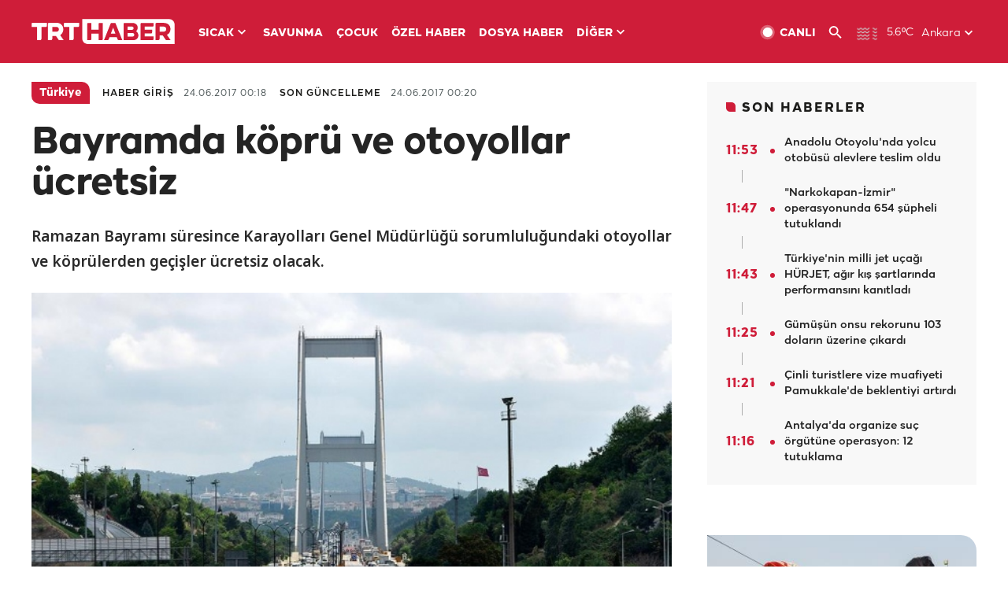

--- FILE ---
content_type: text/html; charset=UTF-8
request_url: https://istatistik.trthaber.com/service/api/get-ip-address
body_size: 51
content:
{"ip":"3.14.131.53"}

--- FILE ---
content_type: text/html; charset=utf-8
request_url: https://www.google.com/recaptcha/api2/aframe
body_size: 269
content:
<!DOCTYPE HTML><html><head><meta http-equiv="content-type" content="text/html; charset=UTF-8"></head><body><script nonce="OifEDDz9BSGNw8JEZCw2aQ">/** Anti-fraud and anti-abuse applications only. See google.com/recaptcha */ try{var clients={'sodar':'https://pagead2.googlesyndication.com/pagead/sodar?'};window.addEventListener("message",function(a){try{if(a.source===window.parent){var b=JSON.parse(a.data);var c=clients[b['id']];if(c){var d=document.createElement('img');d.src=c+b['params']+'&rc='+(localStorage.getItem("rc::a")?sessionStorage.getItem("rc::b"):"");window.document.body.appendChild(d);sessionStorage.setItem("rc::e",parseInt(sessionStorage.getItem("rc::e")||0)+1);localStorage.setItem("rc::h",'1769244884847');}}}catch(b){}});window.parent.postMessage("_grecaptcha_ready", "*");}catch(b){}</script></body></html>

--- FILE ---
content_type: application/javascript
request_url: https://trthaberstatic.cdn.wp.trt.com.tr/static/scripts/news-detail-page.js?v=594
body_size: 4402
content:
var readList = $(".news-detail-container .right .sidebar-read-list-container");

$(document).ready(function () {
    readListPosition();

    if(getStatsCookie('TRT_HABER_' + statsDeviceType + '_NEWS_' + newsId).length && getStatsCookie('TRT_HABER_' + statsDeviceType + '_NEWS_' + newsId) == 1){
        var isUnique = 0;
    } else {
        var isUnique = 1;
    }
    if(getStatsCookie(statsDeviceType + '_' + $.md5(window.location.href)).length && getStatsCookie(statsDeviceType + '_' + $.md5(window.location.href)) == 1){
        var allIsUnique = 0;
    } else {
        var allIsUnique = 1;
    }
    if (getStatsCookie("TRT_HABER").length && getStatsCookie("TRT_HABER") == 1) {
        var isVisit = 1;
    } else {
        var isVisit = 0;
    }
    $.ajax({
        type: "GET",
        url: statsIpUrl,
        success: function (data, textStatus) {
            ipData = $.parseJSON(data);
            ipAddress = ipData.ip;

            $.ajax({
                type: "POST",
                url: pageDetailStatsUrl,
                data: JSON.stringify({
                    "ipAddress": ipAddress,
                    "site": "TRT_HABER",
                    "title": newsTitleEncoded,
                    "url": newsUrlEncoded,
                    "allUrl": window.location.href,
                    "postId": newsId,
                    "postType": "NEWS",
                    "categoryId": newsCategoryId,
                    "agencyId": newsAgencyIds,
                    "isSpecialNews": newsIsSpecialNews,
                    "isFileNews": newsIsFileNews,
                    "postDate": newsDate,
                    "source": statsDeviceType,
                    "addedById": newsAddedById,
                    "addedByName": newsAddedByName,
                    "editedById": newsEditedById,
                    "editedByName": newsEditedByName,
                    "unique": isUnique,
                    "allUnique": allIsUnique,
                    "isVisit": isVisit
                }),
                success: function (data, textStatus) {
                    if(textStatus == 'success' && data.status == 'OK'){
                        setStatsCookie('TRT_HABER_' + statsDeviceType + '_NEWS_' + newsId, 1);
                        setStatsCookie(statsDeviceType + '_' + $.md5(window.location.href), 1);
                        setStatsCookie("TRT_HABER", 1);
                    }
                }
            });
        }
    });


    $('iframe[src*="video_siteneekle"]').attr('allowfullscreen', '');
    $('iframe[src*="video_siteneekle"]').attr('webkitallowfullscreen', '');
    $('iframe[src*="video_siteneekle"]').attr('mozallowfullscreen', '');
    $('iframe[src*="video_siteneekle"]').attr('oallowfullscreen', '');
    $('iframe[src*="video_siteneekle"]').attr('msallowfullscreen', '');
    $('iframe[src*="canliyayin_siteneekle"]').attr('allowfullscreen', '');
    $('iframe[src*="canliyayin_siteneekle"]').attr('webkitallowfullscreen', '');
    $('iframe[src*="canliyayin_siteneekle"]').attr('mozallowfullscreen', '');
    $('iframe[src*="canliyayin_siteneekle"]').attr('oallowfullscreen', '');
    $('iframe[src*="canliyayin_siteneekle"]').attr('msallowfullscreen', '');

    if(typeof $(".news-read-time-container") != "undefined"){
        var readSpeed = 120;
        var wordCount = $.trim($(".news-content").text()).split(/\s+/g).length;
        minute = Math.floor(wordCount / readSpeed);
        second = Math.floor(wordCount % readSpeed / (readSpeed / 60));
        $('.read-time-result').text(minute + " dk. " + second + " sn.");
    }
});

$(window).on('resize', function() {
    readListPosition();
});

function readListPosition() {
    if(readList.is(':visible')){
        readlistScrollTop = $(window).scrollTop() + 80;
        readListContainerTopOffset = $(".last-news-widget-container").offset().top + $(".last-news-widget-container").height() + ($(".sidebar-media-card").height() * 2) + 144;

        if(typeof $(".sidebar-ads-container") != "undefined"){
            readListContainerTopOffset += 282;
        }

        if(readlistScrollTop > readListContainerTopOffset) {
            readList.css('left', readList.css('left') + 'px');
            readList.addClass('sticky');
        } else {
            readList.removeClass('sticky');
            readList.css('left', 'unset');
        }
    }
}

function escapeHtml(text) {
    var map = {
        '&': '&amp;',
        '<': '&lt;',
        '>': '&gt;',
        '"': '&quot;',
        "'": '&#039;'
    };

    return text.replace(/[&<>"']/g, function(m) { return map[m]; });
}

function htmlDecode(value){
    return $('<div/>').html(value).text();
}

$(document).on("click",".mobile-next-news",function(){
    if($("#newsDetail" + $(".mobile-next-news").data("id")).length){
        window.scrollTo(0,$("#newsDetail" + $(".mobile-next-news").data("id")).offset().top);
        $(".mobile-next-news").data("id", $("#newsDetail" + $(".mobile-next-news").data("id")).find(".page-next-news-id").val());
    } else {
        $(".mobile-next-news").data("scroll",true);
        window.scrollTo(0,document.body.scrollHeight);
    }
});

function Utils() {}

Utils.prototype = {
    constructor: Utils,
    isElementInView: function (element, fullyInView) {
        var pageTop = $(window).scrollTop();
        var pageBottom = pageTop + $(window).height();
        var elementTop = $(element).offset().top;
        var elementBottom = elementTop + $(element).height();

        if (fullyInView === true) {
            return ((pageTop < elementTop) && (pageBottom > elementBottom));
        } else {
            return ((elementTop <= pageBottom) && (elementBottom >= pageTop));
        }
    }
};

var Utils = new Utils();

var last_affected = newsId;
var selectedNewsIndex = 0;
var lastSelectedNewsIndex = 0;

(function() {
    var $liste = $(".news-detail-container .left");
    var $scrollElm = $("#scrollPagination");
    var titleSlide = true;

    $(window).scroll(function(event){
        itemId = '';
        itemUrl = '';

        $(".news-content-container").each(function(){
            visible = Utils.isElementInView($(this), false);
            if(visible){
                itemId = $(this).data('id');
                itemUrl = $(this).data('url');
            }
        });

        if(itemId == ''){ return false; }

        var currentContainer = $('#newsDetail' + itemId);

        var winScroll = $(window).scrollTop() - currentContainer.offset().top;
        var height = currentContainer.height() - $(window).height();
        var scrolled = (winScroll / height) * 100;

        if(scrolled >= 0 && scrolled <= 100){
            $("#readListProgressBar").css('width', scrolled + "%");
            $("#mobileNewsProgressBar").css('width', scrolled + "%");
        }

        if(getWindowWidth() <= 1040 && titleSlide === true){
            if(typeof currentContainer.find("h1.news-title").offset() != 'undefined'){
                var scroll = $(window).scrollTop();
                top_distance = currentContainer.find("h1.news-title").offset().top;

                if(scroll >= top_distance){
                    $(".mobile-next-news").show();
                    $(".mobile-news-progress-bar-container").css('bottom','55px');
                }

                if(scroll <= top_distance){
                    $(".mobile-next-news").hide();
                    $(".mobile-news-progress-bar-container").css('bottom','0');
                }
            }
        }

        readListPosition();

        if(last_affected != itemId){
            $("#readListProgressBar").parent().remove();
            $("#mobileNewsProgressBar").css('width', "0%");
            titleSlide = true;

            selectedReadListNews = readList.find("ul.read-list-news-list > li[data-id=" + itemId + "]");
            selectedNewsIndex = selectedReadListNews.index();

            if(selectedNewsIndex > lastSelectedNewsIndex){
                if(selectedNewsIndex >= 2){
                    readList.find("ul.read-list-news-list > li:eq(" + (selectedNewsIndex - 2) + ")").hide();
                    readList.find("ul.read-list-news-list > li:eq(" + (selectedNewsIndex + 2) + ")").show();
                }
            } else if(selectedNewsIndex < lastSelectedNewsIndex){
                if(selectedNewsIndex > 0){
                    readList.find("ul.read-list-news-list li:eq(" + (selectedNewsIndex - 1) + ")").show();
                }
                if(selectedNewsIndex >= 1){
                    readList.find("ul.read-list-news-list li:eq(" + (selectedNewsIndex + 3) + ")").hide();
                }
            }

            selectedReadListNews.after('<div class="read-list-progress-bar-container"><div class="read-list-progress-bar" id="readListProgressBar"></div></div>');

            lastSelectedNewsIndex = selectedNewsIndex;

            var cookieUrl = encodeURI(itemUrl);
            history.replaceState(null, null, itemUrl);

            $(".mobile-next-news").data('id',currentContainer.find('.page-next-news-id').val());
            $(".mobile-next-news-title").html(htmlDecode(currentContainer.find('.page-next-news-title').val()));

            $('link[rel="canonical"]').attr('href', htmlDecode(currentContainer.find('.page-canonical-url').val()));
            $("link[rel='image_src']").attr('href', htmlDecode(currentContainer.find('.page-img-url').val()));
            $("link[rel='thumbnail']").attr('href', htmlDecode(currentContainer.find('.page-img-url').val()));

            $(document).attr("title", htmlDecode(currentContainer.find('.page-seo-title').val()));
            $("meta[name=description]").attr("content", htmlDecode(currentContainer.find('.page-clear-description').val()));

            $("#videoStructuredData").remove();
            if(currentContainer.find('.page-video-content').val() != ''){
                $("meta[name='twitter:card']").attr("content", "player");
                $("head").append('<meta name="twitter:player" content="'+htmlDecode(currentContainer.find('.page-video-content').val())+'">');
                $("head").append('<meta name="twitter:player:width" content="640">');
                $("head").append('<meta name="twitter:player:height" content="360">');

                $("head").append('<script type="application/ld+json" id="videoStructuredData">\n' +
                    '{\n' +
                    '    "@context": "https://schema.org",\n' +
                    '    "@type": "VideoObject",\n' +
                    '    "name": "'+currentContainer.find('.page-clear-title').val()+'",\n' +
                    '    "description": "'+escapeHtml(currentContainer.find('.page-data-description').val())+'",\n' +
                    '    "thumbnailUrl": ['+htmlDecode(currentContainer.find('.page-video-thumbnail-urls').val())+']\n' +
                    '    "uploadDate": "'+htmlDecode(currentContainer.find('.page-date-published').val())+'",\n' +
                    '    "contentUrl": "'+htmlDecode(currentContainer.find('.page-video-content').val())+'",\n' +
                    '    "embedUrl": "'+htmlDecode(currentContainer.find('.page-url').val())+'"\n' +
                    '}\n' +
                    '<\/script>');
            } else {
                $("meta[name='twitter:card']").attr("content", "summary_large_image");
                $("meta[name='twitter:player']").remove();
                $("meta[name='twitter:player:width']").remove();
                $("meta[name='twitter:player:height']").remove();
            }
            $("meta[name='twitter:url']").attr("content", htmlDecode(currentContainer.find('.page-url').val()));
            $("meta[name='twitter:title']").attr("content", htmlDecode(currentContainer.find('.page-clear-title').val()));
            $("meta[name='twitter:description']").attr("content", htmlDecode(currentContainer.find('.page-clear-tag-description').val()));
            $("meta[name='twitter:image']").attr("content", htmlDecode(currentContainer.find('.page-img-url').val()));
            $("meta[property='og:image']").attr("content", htmlDecode(currentContainer.find('.page-img-url').val()));
            $("meta[property='og:url']").attr("content", htmlDecode(currentContainer.find('.page-url').val()));
            $("meta[property='og:title']").attr("content", htmlDecode(currentContainer.find('.page-clear-title').val()));
            $("meta[property='og:description']").attr("content", htmlDecode(currentContainer.find('.page-clear-tag-description').val()));

            $("#breadcrumbStructuredData").remove();
            $("head").append('<script type="application/ld+json" id="breadcrumbStructuredData">\n' +
                '{\n' +
                '    "@context": "https://schema.org",\n' +
                '    "@type": "BreadcrumbList",\n' +
                '    "itemListElement": ['+htmlDecode(currentContainer.find('.page-data-breadcrumb-items').val())+']\n' +
                '}\n' +
                '<\/script>');
            $("#newsStructuredData").remove();
            $("head").append('<script type="application/ld+json" id="newsStructuredData">\n' +
                '{\n' +
                '    "@context": "http://schema.org",\n' +
                '    "@type": "NewsArticle",\n' +
                '    "articleSection": "'+htmlDecode(currentContainer.find('.page-category-name').val())+'",\n' +
                '    "mainEntityOfPage": {\n' +
                '        "@type": "WebPage",\n' +
                '        "@id": "'+htmlDecode(currentContainer.find('.page-url').val())+'"\n' +
                '    },\n' +
                '    "headline": "'+currentContainer.find('.page-clear-title').val()+'",\n' +
                '    "description": "'+escapeHtml(currentContainer.find('.page-data-description').val())+'",\n' +
                '    "keywords": ['+htmlDecode(currentContainer.find('.page-data-keywords').val())+'],\n' +
                '    "image": {\n' +
                '        "@type": "ImageObject",\n' +
                '        "url": "'+htmlDecode(currentContainer.find('.page-img-url').val())+'",\n' +
                '        "width": "660",\n' +
                '        "height": "365"\n' +
                '    },\n' +
                '    "datePublished": "'+htmlDecode(currentContainer.find('.page-date-published').val())+'",\n' +
                '    "dateModified": "'+htmlDecode(currentContainer.find('.page-date-modified').val())+'",\n' +
                '    "author": {\n' +
                '        "@type": "Organization",\n' +
                '        "name": "TRT Haber"\n' +
                '    },\n' +
                '    "publisher": {\n' +
                '        "@type": "Organization",\n' +
                '        "name": "TRT Haber",\n' +
                '        "logo": {\n' +
                '            "@type": "ImageObject",\n' +
                '            "width": "436",\n' +
                '            "height": "84",\n' +
                '            "url": storagePath + "static/images/trthaber-organization-logo.png"\n' +
            '        }\n' +
            '    }\n' +
            '}\n' +
            '<\/script>');

            googleAnalyticsPath = '/' + itemUrl.replace(runningUrl,'');
            gtag('config', 'UA-26291030-5', {'page_path': googleAnalyticsPath});

            if(typeof currentContainer.find('.read-time-result') != "undefined"){
                var readSpeed = 120;
                var wordCount = $.trim(currentContainer.find(".news-content").text()).split(/\s+/g).length;
                $minute = Math.floor(wordCount / readSpeed);
                $second = Math.floor(wordCount % readSpeed / (readSpeed / 60));
                currentContainer.find('.read-time-result').text($minute + " dk. " + $second + " sn.");
            }

            if(getStatsCookie('TRT_HABER_' + statsDeviceType + '_NEWS_' + htmlDecode(currentContainer.find('.page-id').val())).length && getStatsCookie('TRT_HABER_' + statsDeviceType + '_NEWS_' + htmlDecode(currentContainer.find('.page-id').val())) == 1){
                var isUnique = 0;
            } else {
                var isUnique = 1;
            }

            if (getStatsCookie(statsDeviceType + '_' + $.md5(cookieUrl)).length && getStatsCookie(statsDeviceType + '_' + $.md5(cookieUrl)) == 1) {
                var isGeneralUnique = 0;
            } else {
                var isGeneralUnique = 1;
            }

            if (getStatsCookie("TRT_HABER").length && getStatsCookie("TRT_HABER") == 1) {
                var isVisit = 1;
            } else {
                var isVisit = 0;
            }

            $.ajax({
                type: "POST",
                url: pageDetailStatsUrl,
                data: JSON.stringify({
                    "ipAddress": ipAddress,
                    "site": "TRT_HABER",
                    "title": encodeURI(htmlDecode(currentContainer.find('.page-title').val())),
                    "url": encodeURI(htmlDecode(currentContainer.find('.page-url').val())),
                    "allUrl": cookieUrl,
                    "postId": htmlDecode(currentContainer.find('.page-id').val()),
                    "postType": "NEWS",
                    "categoryId": htmlDecode(currentContainer.find('.page-category-id').val()),
                    "agencyId": htmlDecode(currentContainer.find('.page-agency-ids').val()),
                    "isSpecialNews": htmlDecode(currentContainer.find('.page-is-special-news').val()),
                    "isFileNews": htmlDecode(currentContainer.find('.page-is-file-news').val()),
                    "postDate": htmlDecode(currentContainer.find('.page-date').val()),
                    "source": statsDeviceType,
                    "addedById": htmlDecode(currentContainer.find('.page-added-by-id').val()),
                    "addedByName": htmlDecode(currentContainer.find('.page-added-by-name').val()),
                    "editedById": htmlDecode(currentContainer.find('.page-edited-by-id').val()),
                    "editedByName": htmlDecode(currentContainer.find('.page-edited-by-name').val()),
                    "unique": isUnique,
                    "allUnique": isGeneralUnique,
                    "isVisit": isVisit
                }),
                success: function (data, textStatus) {
                    if(textStatus == 'success' && data.status == 'OK'){
                        setStatsCookie('TRT_HABER_' + statsDeviceType + '_NEWS_' + htmlDecode(currentContainer.find('.page-id').val()), 1);
                        setStatsCookie(statsDeviceType + '_' + $.md5(cookieUrl), 1);
                        setStatsCookie("TRT_HABER", 1);
                    }
                }
            });

            last_affected = itemId;
        }


        if ($(".masthead-ads-container").is(':visible')) {
            scrollHeight = $(window).height() + $(window).scrollTop() - $(".masthead-ads-container").height();
            contentHeight = $liste.offset().top + $liste.height() - $(".masthead-ads-container").height() - 100;
        } else {
            scrollHeight = $(window).height() + $(window).scrollTop();
            contentHeight = $liste.offset().top + $liste.height() - 100;
        }

        var scrollPagination = $scrollElm.hasClass("true");

        if (!scrollPagination && scrollHeight > contentHeight) {
            $("#morePost").show();
            $scrollElm.addClass("true");

            setTimeout(function(){
                $.get('/ajax/getNextNews/' + $('#morePost').data('id') + '/' + $('#morePost').data('categoryid') + '/', function(data) {
                    if(data.length){
                        titleSlide = false;
                        $("#morePost").fadeOut("slow");
                        $liste.append(data);

                        setUrlTarget();

                        setMobileAppSocialUrls();

                        var lastNewsContainer = $(".news-detail-container .left .news-content-container").last();
                        var dataPageId = lastNewsContainer.find('.page-id').val();
                        var dataPageCategoryId = lastNewsContainer.find('.page-category-id').val();
                        $("#morePost").remove();
                        $liste.append('<div class="more-post" id="morePost" data-id="' + dataPageId + '" data-categoryid="' + dataPageCategoryId + '">Yükleniyor lütfen bekleyiniz</div>');
                        $scrollElm.removeClass("true");

                        newsDetailBottomMobileAdsContainer = lastNewsContainer.find('.news-detail-bottom-mobile-ads-container');

                        if(newsDetailBottomMobileAdsContainer.length > 0){
                            newsDetailBottomMobileAdsId = Math.floor(Math.random() * 26) + Date.now();

                            newsDetailBottomMobileAdsContainer.append('<div id="' + newsDetailBottomMobileAdsId + '"></div>');

                            fillElementWithAd(newsDetailBottomMobileAdsId.toString(), '/112281457/trthaber_mobil_showcase', [300, 250]);
                        }

                        if(selectedNewsIndex >= 2){
                            readList.find("ul.read-list-news-list").append('<li class="standard-left-thumb-card" data-id="' + lastNewsContainer.find('.page-next-news-id').val() + '"><div class="image-frame"><a href="' + htmlDecode(lastNewsContainer.find('.page-next-news-url').val())+ '" title="' + escapeHtml(lastNewsContainer.find('.page-next-news-title').val()) + '" target="_blank"><img src="' + htmlDecode(lastNewsContainer.find('.page-next-news-image').val()) + '" alt="' + escapeHtml(lastNewsContainer.find('.page-next-news-title').val()) + '" class="image" /></a></div><div class="text-frame"><div class="title"><a href="' + htmlDecode(lastNewsContainer.find('.page-next-news-url').val()) + '" title="' + escapeHtml(lastNewsContainer.find('.page-next-news-title').val()) + '" target="_blank">' + htmlDecode(lastNewsContainer.find('.page-next-news-title').val()) + '</a></div></div></li>');
                        }

                        if($(".mobile-next-news").data("scroll") == true){
                            $(".mobile-next-news").data("scroll",false);
                            $(".mobile-next-news").data('id',lastNewsContainer.find('.page-next-news-id').val());
                            window.scrollTo(0,$("#newsDetail" + dataPageId).offset().top);
                        }

                        if(dataPageCategoryId == 24){
                            $('.colorbox').colorbox({opacity: 0.6, transition: 'fade', maxWidth: '95%'});

                            $(document).bind('cbox_open', function() {
                                $('html').css({overflow: 'hidden'});
                            });

                            $(document).bind('cbox_closed', function() {
                                $('html').css({overflow: 'auto'});
                            });
                        }
                    }
                });
            }, 200);
        } else {
            $("#morePost").fadeOut("slow");
        }
    });
})();

--- FILE ---
content_type: application/javascript; charset=utf-8
request_url: https://fundingchoicesmessages.google.com/f/AGSKWxUdDKMZ7kiTZaPSjks_6R5YuHqr1VZXDXwQ11GHNzc0_tQnrHD4ZLiIEjSyJnhVHw29xEsk9nnIMIvM6OoUj9s52Qy415NytoXuTF4szS-Wk3D5MmCKx4Xx44Xra75sMevVxxDHIarh8KJu04ut2O8nTGv6rsAWpnhCQ7TQzfO3MqrV-DolnjOqSIDx/_/inner-ads-/ad/spacer._ad6./ad_config./popunderWeb-
body_size: -1289
content:
window['7232bae5-4ddd-4ba4-a5ba-9615fc13f41c'] = true;